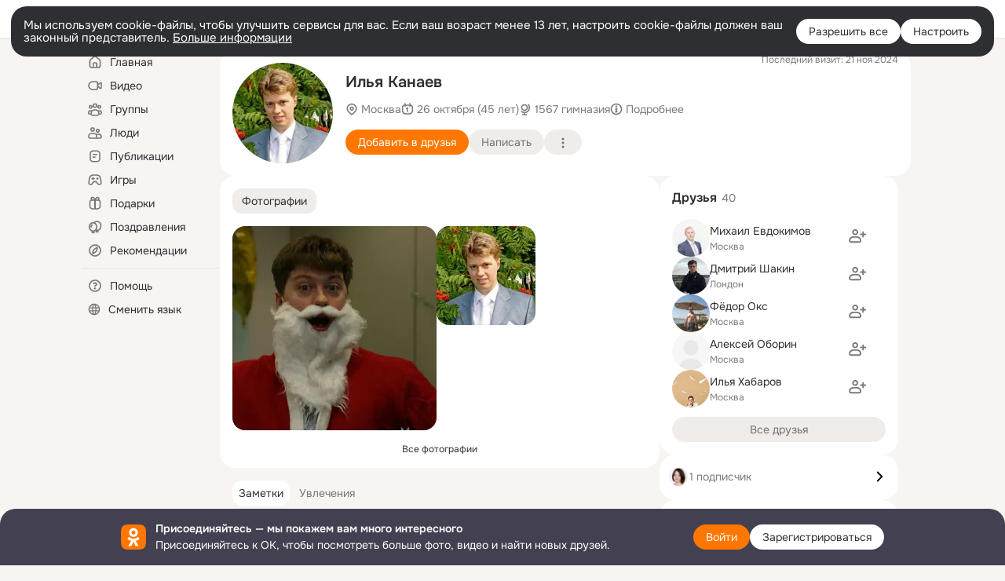

--- FILE ---
content_type: text/css; charset=utf-8
request_url: https://st-ok.cdn-vk.ru/res/react/anonym-main-menu_d483b141.css
body_size: 818
content:
anonym-main-menu{visibility:visible!important;} 
/* csshash:91azp */
.link__91azp{text-decoration:none}.link__91azp:hover{text-decoration:underline}.link__91azp.__primary__91azp{color:var(--color_main)}.link__91azp.__secondary__91azp{color:var(--color_secondary)}.link__91azp.__active__91azp{color:var(--color_orange)}.link__91azp.__black__91azp{color:var(--color_main)}.link__91azp.__white__91azp{color:var(--color_white)}.link__91azp.__orange__91azp{color:var(--color_orange);text-decoration:none}.link__91azp.__orange__91azp:hover{color:var(--color_action_active_new)}.link__91azp.__none__91azp{text-decoration:none;cursor:auto}.link__91azp.__none__91azp:hover{color:inherit;text-decoration:none}.link__91azp.__no-text-decor__91azp{text-decoration:none}.link__91azp.__no-text-decor__91azp:hover{text-decoration:none}
/* csshash:ijkqc */
.icon__ijkqc{display:inline-block}.icon__ijkqc > svg{display:block}.icon__ijkqc.__is-flipped__ijkqc{transform:scaleX(-1)}.icon__ijkqc.__margin-right__ijkqc{margin-right:4px}.icon__ijkqc.__margin-left__ijkqc{margin-left:4px}.icon__ijkqc.__size-8__ijkqc{width:8px;height:8px}.icon__ijkqc.__size-10__ijkqc{width:10px;height:10px}.icon__ijkqc.__size-12__ijkqc{width:12px;height:12px}.icon__ijkqc.__size-16__ijkqc{width:16px;height:16px}.icon__ijkqc.__size-18__ijkqc{width:18px;height:18px}.icon__ijkqc.__size-20__ijkqc{width:20px;height:20px}.icon__ijkqc.__size-24__ijkqc{width:24px;height:24px}.icon__ijkqc.__size-26__ijkqc{width:26px;height:26px}.icon__ijkqc.__size-28__ijkqc{width:28px;height:28px}.icon__ijkqc.__size-32__ijkqc{width:32px;height:32px}.icon__ijkqc.__size-36__ijkqc{width:36px;height:36px}.icon__ijkqc.__size-40__ijkqc{width:40px;height:40px}.icon__ijkqc.__size-44__ijkqc{width:44px;height:44px}.icon__ijkqc.__size-48__ijkqc{width:48px;height:48px}.icon__ijkqc.__size-54__ijkqc{width:54px;height:54px}.icon__ijkqc.__size-56__ijkqc{width:56px;height:56px}.icon__ijkqc.__size-60__ijkqc{width:60px;height:60px}.icon__ijkqc.__size-64__ijkqc{width:64px;height:64px}.icon__ijkqc.__size-80__ijkqc{width:80px;height:80px}.icon__ijkqc.__size-96__ijkqc{width:96px;height:96px}.icon__ijkqc.__size-100__ijkqc{width:100px;height:100px}.icon__ijkqc.__size-120__ijkqc{width:120px;height:120px}.icon__ijkqc.__size-128__ijkqc{width:128px;height:128px}.icon__ijkqc.__size-132__ijkqc{width:132px;height:132px}.icon__ijkqc.__size-144__ijkqc{width:144px;height:144px}.icon__ijkqc.__size-152__ijkqc{width:152px;height:152px}.icon__ijkqc.__size-160__ijkqc{width:160px;height:160px}.icon__ijkqc.__size-176__ijkqc{width:176px;height:176px}.icon__ijkqc.__size-208__ijkqc{width:208px;height:208px}.icon__ijkqc.__size-240__ijkqc{width:240px;height:240px}.icon__ijkqc.__size-288__ijkqc{width:288px;height:288px}.icon__ijkqc.__size-full__ijkqc{width:100%;height:100%}.svg-fill{fill:currentColor}.svg-stroke{stroke:currentColor}
/* csshash:zb5rh */
.anonym-main-menu .list__zb5rh{display:flex;flex-direction:column}.anonym-main-menu .list__zb5rh.__bottom__zb5rh{margin-top:7px;border-top:1px solid var(--color_gray-5);padding-top:7px}.anonym-main-menu .link__zb5rh{color:var(--color_main);display:flex;align-items:center;border-radius:8px;padding:6px 8px}.anonym-main-menu .link__zb5rh:hover,.anonym-main-menu .link__zb5rh.__active__zb5rh{text-decoration:none;background-color:var(--color_main-004)}.anonym-main-menu .link__zb5rh:hover .icon__zb5rh,.anonym-main-menu .link__zb5rh.__active__zb5rh .icon__zb5rh{color:var(--color_orange)}.anonym-main-menu .icon__zb5rh{color:var(--color_secondary);margin-right:10px} 
/* csshash:vvdq8 */
.anonym-main-menu .menu__vvdq8{font-size:14px;max-width:200px;width:100%} 
 

--- FILE ---
content_type: application/javascript; charset=utf-8
request_url: https://st-ok.cdn-vk.ru/res/js/ClientBlockId_hd3iwj7x.js
body_size: 76
content:
define([],function(){
var p = {};"use strict";var o=function(e){e["popLayerClose"]="PopLayerClose";e["multiLayer"]="MultiLayer";e["popLayerPhoto"]="PopLayerPhoto";e["popLayerNewPhotoWrapper"]="PopLayerNewPhotoWrapper";e["popLayerMediaTopic"]="PopLayerMediaTopic";return e}(o||{});p.ClientBlockId=o
return p;
});
//# sourceMappingURL=ClientBlockId_hd3iwj7x.js.map


--- FILE ---
content_type: application/javascript; charset=utf-8
request_url: https://st-ok.cdn-vk.ru/res/js/NavigationHandler_it3z8g4g.js
body_size: 775
content:
define(["OK/pms!featuresConfiguration","OK/URLData"],function(u,v){
var l = {};"use strict";function c(a){if(a&&a.__esModule)return a;var n=Object.create(null);if(a){Object.keys(a).forEach(function(e){if(e!=="default"){var r=Object.getOwnPropertyDescriptor(a,e);Object.defineProperty(n,e,r.get?r:{enumerable:true,get:function(){return a[e]}})}})}n.default=a;return n}var f=c(u);function L(a,n){if(!(a instanceof n)){throw new TypeError("Cannot call a class as a function")}}function E(a,n){for(var e=0;e<n.length;e++){var r=n[e];r.enumerable=r.enumerable||false;r.configurable=true;if("value"in r)r.writable=true;Object.defineProperty(a,r.key,r)}}function y(a,n,e){if(n)E(a.prototype,n);return a}var _=f.ignoredLayersForLoader;var i="navigationStart";var s="navigationProcessed";var o="navigationError";var d="navigationAborted";var h="PopLayer";var w="cmd";var g="st.layer.cmd";var m="Layer";var H=function(){function a(){var n=this;L(this,a);this.endLoadLayer=function(e){if(n.isLayerUrl(e)){OK.Layers.endLoad()}};this.startHandler=function(e){var r=e;var t=r.detail.url;if(n.isLayerUrl(t)){OK.Layers.startLoad()}};this.successHandler=function(e){var r=e;var t=r.detail.url;n.endLoadLayer(t)};this.errorHandler=function(e){var r=e;var t=r.detail.url;n.endLoadLayer(t)};this.abortHandler=function(e){var r=e;var t=r.detail.url;n.endLoadLayer(t)};this.isLayerUrl=function(e){var r=v.getSearchParamsFromUrl(e);var t=r.get(w);if(t===h){t=r.get(g)}var b=t==null?void 0:t.includes(m);if(!b){return false}if(_.includes(t)||e.includes("PopLayerVideo")&&e.includes("st.vpl.mini=true")){OK.Layers.endLoad();return false}return true}}y(a,[{key:"activate",value:function n(e){window.addEventListener(i,this.startHandler);window.addEventListener(s,this.successHandler);window.addEventListener(o,this.errorHandler);window.addEventListener(d,this.abortHandler)}},{key:"deactivate",value:function n(){window.removeEventListener(i,this.startHandler);window.removeEventListener(s,this.successHandler);window.removeEventListener(o,this.errorHandler);window.removeEventListener(d,this.abortHandler)}}]);return a}();l.NavigationHandler=H
return l;
});
//# sourceMappingURL=NavigationHandler_it3z8g4g.js.map


--- FILE ---
content_type: application/javascript; charset=utf-8
request_url: https://st-ok.cdn-vk.ru/res/js/StickyBlock_mfk61gx9.js
body_size: 1971
content:
define(["OK/utils/dom","OK/utils/throttle","OK/utils/utils","OK/utils/wheelEventOptions","jquery","OK/logger","OK/AjaxNavigationLog","OK/utils/screens","OK/pms!wheelEventsConfig"],function(p,c,v,m,T,_,E,H,x){
var l = {};"use strict";function C(s,t){if(!(s instanceof t)){throw new TypeError("Cannot call a class as a function")}}function b(s,t){for(var e=0;e<t.length;e++){var o=t[e];o.enumerable=o.enumerable||false;o.configurable=true;if("value"in o)o.writable=true;Object.defineProperty(s,o.key,o)}}function g(s,t,e){if(t)b(s.prototype,t);return s}var u=10;var a={};var w=OK.topPanelHeight();var y=v.gwtExperimentsCfg.mch;function d(s){return s.getBoundingClientRect().top+window.pageYOffset}var f=function(){function s(t){C(this,s);this.uselessContentCompensation=0;this.topShift=0;this.scrollDirection=null;this.state=null;this.isWheelEventPassive=false;this.wheelEventOptions={capture:false,passive:true};var e;this.useHideInsteadBottom=t.getAttribute("data-use-hide")==="1";if(t.getAttribute("data-useless-content")){this.uselessContent=t.querySelector(t.getAttribute("data-useless-content"));if(this.uselessContent){this.uselessContentCompensation=this.uselessContent.offsetHeight;this.uselessContentSpacer=document.createElement("div");this.uselessContentSpacer.style.height=this.uselessContentCompensation+"px";this.uselessContentSpacer.classList.add("invisible");(e=this.uselessContent.parentElement)==null?void 0:e.insertBefore(this.uselessContentSpacer,this.uselessContent)}}this.fixedTopThreshold=w-this.uselessContentCompensation;if(h(t)==="rightColumn"){this.fixedTopThreshold+=12}this.wrapperAbsoluteTop=0;this.useMouseWheel=t.getAttribute("data-mouse-wheel")==="1";this.stickyWrapper=t;this.stickyContainer=document.querySelector(t.getAttribute("data-sticky-container"))||t.firstChild;this.scrollContainer=document.querySelector(t.getAttribute("data-scroll-container"))||window;this.mainContentColumn=document.querySelector(t.getAttribute("data-main-content-column"));this.scrollHandler=c.default(u,this.onScroll.bind(this));this.resizeHandler=c.default(u,this.onResize.bind(this));this.init(true);this.render();this.scrollContainer.addEventListener("scroll",this.scrollHandler,false);if(this.useMouseWheel){this.isWheelEventPassive=m.isWheelEventPassiveEnabled()&&p.isEventListenerOptionsSupported();this.scrollContainer.addEventListener("wheel",this.scrollHandler,this.isWheelEventPassive?this.wheelEventOptions:false)}window.addEventListener("resize",this.resizeHandler,false)}g(s,[{key:"init",value:function t(e){var o;var i=d(this.stickyWrapper);this.scrollDelta=0;this.scrollPosition=window.pageYOffset;this.scrollDirection=null;if(this.scrollPosition<150){e=true}if(e){this.setTopShift(0);this.setState("scroll");if(this.uselessContent){this.uselessContent.classList.remove("invisible");(o=this.uselessContentSpacer)==null?void 0:o.classList.add("invisible")}}else{if(this.wrapperAbsoluteTop&&this.topShift&&this.state==="scroll"){var n=this.topShift+(this.wrapperAbsoluteTop-i);this.setTopShift(n);this.setState("scroll")}}if(this.state==="scroll"){this.wrapperAbsoluteTop=i}}},{key:"setState",value:function t(e){var o;var i=this.stickyContainer.classList;var n=false;switch(e){case"top":i.remove("__fixed-bottom","__fixed-hide");i.add("__fixed-top");this.stickyContainer.style.marginTop=-this.uselessContentCompensation+"px";n=true;break;case"scroll":i.remove("__fixed-top","__fixed-bottom","__fixed-hide");this.stickyContainer.style.marginTop=this.topShift+"px";break;case"bottom":i.remove("__fixed-top");i.add("__fixed-bottom");this.stickyContainer.style.marginTop="0";n=true;break;case"hide":i.remove("__fixed-top");i.add("__fixed-hide");this.stickyContainer.style.marginTop="0";n=true;break}if(n&&this.uselessContent){this.uselessContent.classList.add("invisible");(o=this.uselessContentSpacer)==null?void 0:o.classList.remove("invisible")}this.state=e}},{key:"setTopShift",value:function t(e){if(this.topShift!==e){this.topShift=e<0?0:e}}},{key:"render",value:function t(){var e=window.pageYOffset;var o=window.innerHeight-this.fixedTopThreshold;var i=this.stickyContainer.getBoundingClientRect();var n=i.height;var r=d(this.stickyWrapper);if(!(y&&OK.Layers.isAnyLayerOpened)&&document.documentElement.scrollHeight-document.body.clientHeight<e){return}if(document.documentElement.scrollHeight<=r+n){this.init(true);return}if(this.mainContentColumn){if(this.stickyWrapper.clientHeight>this.mainContentColumn.clientHeight+12){this.init(true);return}}if(!this.useHideInsteadBottom&&n<=o){if(e>r-this.fixedTopThreshold){this.setState("top")}else{this.init(true)}}else{if(this.scrollDirection==="up"){if(r-this.fixedTopThreshold>e){this.init(true);return}switch(this.state){case"scroll":if(i.top>this.fixedTopThreshold){this.setState("top")}break;case"bottom":case"hide":this.setTopShift(e+i.top-r-this.scrollDelta);this.setState("scroll");break}}if(this.scrollDirection==="down"){switch(this.state){case"top":this.setTopShift(e+i.top-r);this.setState("scroll");break;case"scroll":if(this.useHideInsteadBottom){if(i.bottom<=0){this.setState("hide")}}else{if(i.bottom<=window.innerHeight){this.setState("bottom")}}break}}if(this.scrollDirection===null&&this.topShift===0){if(e>r-this.fixedTopThreshold){this.setState("top")}}}}},{key:"destroy",value:function t(){this.scrollContainer.removeEventListener("scroll",this.scrollHandler,false);if(this.useMouseWheel){this.scrollContainer.removeEventListener("wheel",this.scrollHandler,this.isWheelEventPassive?this.wheelEventOptions:false)}window.removeEventListener("resize",this.resizeHandler)}},{key:"onScroll",value:function t(){var e=window.pageYOffset;if(e===this.scrollPosition){return}this.scrollDelta=e-this.scrollPosition;this.scrollDirection=this.scrollDelta>0?"down":"up";this.scrollPosition=e;this.render()}},{key:"onResize",value:function t(){this.render()}}]);return s}();function h(s){return s.getAttribute("data-sticky-id")}function k(s){var t=h(s);if(!t){throw new Error("data-sticky-id must be specified")}var e=new f(s);a[t]=e;return e}function S(s){var t=h(s);if(t){a[t].destroy();delete a[t]}}l.StickyBlockConstructor=f;l.activate=k;l.deactivate=S
return l;
});
//# sourceMappingURL=StickyBlock_mfk61gx9.js.map
